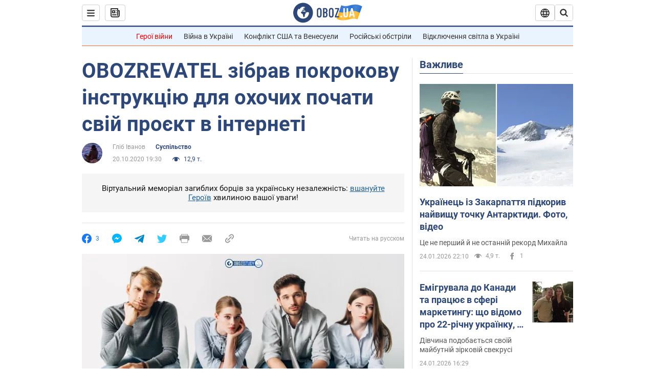

--- FILE ---
content_type: application/x-javascript; charset=utf-8
request_url: https://servicer.idealmedia.io/1418748/1?nocmp=1&sessionId=6975c30a-00ad8&sessionPage=1&sessionNumberWeek=1&sessionNumber=1&scale_metric_1=64.00&scale_metric_2=256.00&scale_metric_3=100.00&cbuster=1769325322555105766009&pvid=3dd3231f-a913-417a-bb9d-bb08724db9b3&implVersion=11&lct=1763555100&mp4=1&ap=1&consentStrLen=0&wlid=1aa96e2a-142c-4485-83f3-160eb9c31586&uniqId=0e900&niet=4g&nisd=false&evt=%5B%7B%22event%22%3A1%2C%22methods%22%3A%5B1%2C2%5D%7D%2C%7B%22event%22%3A2%2C%22methods%22%3A%5B1%2C2%5D%7D%5D&pv=5&jsv=es6&dpr=1&hashCommit=cbd500eb&apt=2020-10-20T19%3A30%3A00&tfre=3751&w=0&h=1&tl=150&tlp=1&sz=0x1&szp=1&szl=1&cxurl=https%3A%2F%2Fnews.obozrevatel.com%2Fukr%2Fsociety%2Fobozrevatel-zibrav-pokrokovu-instruktsiyu-dlya-ohochihh-pochati-svij-proekt-v-interneti.htm&ref=&lu=https%3A%2F%2Fnews.obozrevatel.com%2Fukr%2Fsociety%2Fobozrevatel-zibrav-pokrokovu-instruktsiyu-dlya-ohochihh-pochati-svij-proekt-v-interneti.htm
body_size: 877
content:
var _mgq=_mgq||[];
_mgq.push(["IdealmediaLoadGoods1418748_0e900",[
["ua.tribuna.com","11961719","1","Дерюгина ответила на вопрос, почему развелась с Блохиным","Президент Украинской федерации гимнастики Ирина Дерюгина рассказала, почему завершился ее брак с Олегом Блохиным.– Почему вы развелись?– У него родились дети.","0","","","","WB6wjLlPhydi1AKW2pqIQqKsiWovUHjltnkjP82zFFc0SzVyF_SAN_yRZlnvElbRJP9NESf5a0MfIieRFDqB_Kldt0JdlZKDYLbkLtP-Q-Xb8vR8l4FRNlDz5_k_5693",{"i":"https://s-img.idealmedia.io/n/11961719/45x45/160x0x520x520/aHR0cDovL2ltZ2hvc3RzLmNvbS90LzQyNjAwMi85MjI3NTQ4ODU2NmYyMWU5ODlkYWVlN2NhMjI4NTQ4NS5qcGc.webp?v=1769325322-53tGumq4yxrGiH6QyL5negwkM_icD97Szx98oRSP-eM","l":"https://clck.idealmedia.io/pnews/11961719/i/1298901/pp/1/1?h=WB6wjLlPhydi1AKW2pqIQqKsiWovUHjltnkjP82zFFc0SzVyF_SAN_yRZlnvElbRJP9NESf5a0MfIieRFDqB_Kldt0JdlZKDYLbkLtP-Q-Xb8vR8l4FRNlDz5_k_5693&utm_campaign=obozrevatel.com&utm_source=obozrevatel.com&utm_medium=referral&rid=9cf6aad2-f9bd-11f0-bf58-d404e6f98490&tt=Direct&att=3&afrd=296&iv=11&ct=1&gdprApplies=0&muid=q0omIDtVnQfn&st=-300&mp4=1&h2=RGCnD2pppFaSHdacZpvmnoTb7XFiyzmF87A5iRFByjv3Uq9CZQIGhHBl6Galy7GAk9TSCRwSv8cyrs8w0o3L6w**","adc":[],"sdl":0,"dl":"","category":"Спорт","dbbr":0,"bbrt":0,"type":"e","media-type":"static","clicktrackers":[],"cta":"Читати далі","cdt":"","tri":"9cf6be84-f9bd-11f0-bf58-d404e6f98490","crid":"11961719"}],],
{"awc":{},"dt":"desktop","ts":"","tt":"Direct","isBot":1,"h2":"RGCnD2pppFaSHdacZpvmnoTb7XFiyzmF87A5iRFByjv3Uq9CZQIGhHBl6Galy7GAk9TSCRwSv8cyrs8w0o3L6w**","ats":0,"rid":"9cf6aad2-f9bd-11f0-bf58-d404e6f98490","pvid":"3dd3231f-a913-417a-bb9d-bb08724db9b3","iv":11,"brid":32,"muidn":"q0omIDtVnQfn","dnt":2,"cv":2,"afrd":296,"consent":true,"adv_src_id":39175}]);
_mgqp();
